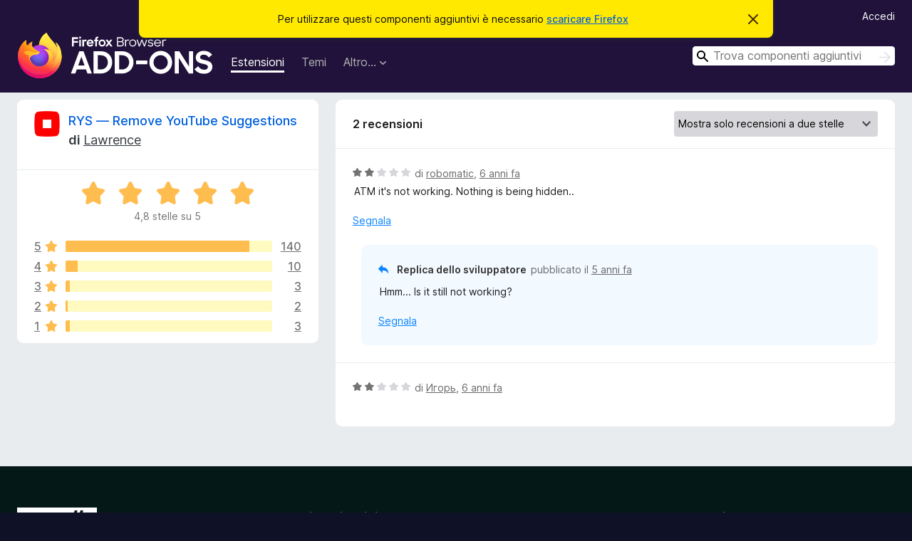

--- FILE ---
content_type: text/html; charset=utf-8
request_url: https://addons.mozilla.org/it/firefox/addon/remove-youtube-s-suggestions/reviews/?score=2
body_size: 7526
content:
<!DOCTYPE html>
<html lang="it" dir="ltr"><head><title data-react-helmet="true">Recensioni per RYS — Remove YouTube Suggestions – Componenti aggiuntivi per Firefox (it)</title><meta charSet="utf-8"/><meta name="viewport" content="width=device-width, initial-scale=1"/><link href="/static-frontend/Inter-roman-subset-en_de_fr_ru_es_pt_pl_it.var.2ce5ad921c3602b1e5370b3c86033681.woff2" crossorigin="anonymous" rel="preload" as="font" type="font/woff2"/><link href="/static-frontend/amo-2c9b371cc4de1aad916e.css" integrity="sha512-xpIl0TE0BdHR7KIMx6yfLd2kiIdWqrmXT81oEQ2j3ierwSeZB5WzmlhM7zJEHvI5XqPZYwMlGu/Pk0f13trpzQ==" crossorigin="anonymous" rel="stylesheet" type="text/css"/><meta data-react-helmet="true" name="description" content="Recensioni e valutazioni per RYS — Remove YouTube Suggestions. Scopri cosa pensano gli altri utenti riguardo RYS — Remove YouTube Suggestions e installalo sul tuo Firefox."/><link rel="shortcut icon" href="/favicon.ico?v=3"/><link data-react-helmet="true" title="Componenti aggiuntivi per Firefox" rel="search" type="application/opensearchdescription+xml" href="/it/firefox/opensearch.xml"/><link data-react-helmet="true" rel="canonical" href="https://addons.mozilla.org/it/firefox/addon/remove-youtube-s-suggestions/reviews/"/></head><body><div id="react-view"><div class="Page-amo"><header class="Header"><div class="Notice Notice-warning GetFirefoxBanner Notice-dismissible"><div class="Notice-icon"></div><div class="Notice-column"><div class="Notice-content"><p class="Notice-text"><span class="GetFirefoxBanner-content">Per utilizzare questi componenti aggiuntivi è necessario <a class="Button Button--none GetFirefoxBanner-button" href="https://www.mozilla.org/firefox/download/thanks/?s=direct&amp;utm_campaign=amo-fx-cta&amp;utm_content=banner-download-button&amp;utm_medium=referral&amp;utm_source=addons.mozilla.org">scaricare Firefox</a></span></p></div></div><div class="Notice-dismisser"><button class="Button Button--none Notice-dismisser-button" type="submit"><span class="Icon Icon-inline-content IconXMark Notice-dismisser-icon"><span class="visually-hidden">Chiudi questo avviso</span><svg class="IconXMark-svg" version="1.1" xmlns="http://www.w3.org/2000/svg" xmlns:xlink="http://www.w3.org/1999/xlink"><g class="IconXMark-path" transform="translate(-1.000000, -1.000000)" fill="#0C0C0D"><path d="M1.293,2.707 C1.03304342,2.45592553 0.928787403,2.08412211 1.02030284,1.73449268 C1.11181828,1.38486324 1.38486324,1.11181828 1.73449268,1.02030284 C2.08412211,0.928787403 2.45592553,1.03304342 2.707,1.293 L8,6.586 L13.293,1.293 C13.5440745,1.03304342 13.9158779,0.928787403 14.2655073,1.02030284 C14.6151368,1.11181828 14.8881817,1.38486324 14.9796972,1.73449268 C15.0712126,2.08412211 14.9669566,2.45592553 14.707,2.707 L9.414,8 L14.707,13.293 C15.0859722,13.6853789 15.0805524,14.3090848 14.6948186,14.6948186 C14.3090848,15.0805524 13.6853789,15.0859722 13.293,14.707 L8,9.414 L2.707,14.707 C2.31462111,15.0859722 1.69091522,15.0805524 1.30518142,14.6948186 C0.919447626,14.3090848 0.91402779,13.6853789 1.293,13.293 L6.586,8 L1.293,2.707 Z"></path></g></svg></span></button></div></div><div class="Header-wrapper"><div class="Header-content"><a class="Header-title" href="/it/firefox/"><span class="visually-hidden">Componenti aggiuntivi per Firefox</span></a></div><ul class="SectionLinks Header-SectionLinks"><li><a class="SectionLinks-link SectionLinks-link-extension SectionLinks-link--active" href="/it/firefox/extensions/">Estensioni</a></li><li><a class="SectionLinks-link SectionLinks-link-theme" href="/it/firefox/themes/">Temi</a></li><li><div class="DropdownMenu SectionLinks-link SectionLinks-dropdown"><button class="DropdownMenu-button" title="Altro…" type="button" aria-haspopup="true"><span class="DropdownMenu-button-text">Altro…</span><span class="Icon Icon-inverted-caret"></span></button><ul class="DropdownMenu-items" aria-hidden="true" aria-label="submenu"><li class="DropdownMenuItem DropdownMenuItem-section SectionLinks-subheader">per Firefox</li><li class="DropdownMenuItem DropdownMenuItem-link"><a class="SectionLinks-dropdownlink" href="/it/firefox/language-tools/">Dizionari e language pack</a></li><li class="DropdownMenuItem DropdownMenuItem-section SectionLinks-subheader">Altri siti</li><li class="DropdownMenuItem DropdownMenuItem-link"><a class="SectionLinks-clientApp-android" data-clientapp="android" href="/it/android/">Componenti aggiuntivi per Android</a></li></ul></div></li></ul><div class="Header-user-and-external-links"><a class="Button Button--none Header-authenticate-button Header-button Button--micro" href="#login">Accedi</a></div><form action="/it/firefox/search/" class="SearchForm Header-search-form Header-search-form--desktop" method="GET" data-no-csrf="true" role="search"><div class="AutoSearchInput"><label class="AutoSearchInput-label visually-hidden" for="AutoSearchInput-q">Cerca</label><div class="AutoSearchInput-search-box"><span class="Icon Icon-magnifying-glass AutoSearchInput-icon-magnifying-glass"></span><div role="combobox" aria-haspopup="listbox" aria-owns="react-autowhatever-1" aria-expanded="false"><input type="search" autoComplete="off" aria-autocomplete="list" aria-controls="react-autowhatever-1" class="AutoSearchInput-query" id="AutoSearchInput-q" maxLength="100" minLength="2" name="q" placeholder="Trova componenti aggiuntivi" value=""/><div id="react-autowhatever-1" role="listbox"></div></div><button class="AutoSearchInput-submit-button" type="submit"><span class="visually-hidden">Cerca</span><span class="Icon Icon-arrow"></span></button></div></div></form></div></header><div class="Page-content"><div class="Page Page-not-homepage"><div class="AppBanner"></div><div class="AddonReviewList AddonReviewList--extension"><section class="Card AddonSummaryCard Card--no-footer"><header class="Card-header"><div class="Card-header-text"><div class="AddonSummaryCard-header"><div class="AddonSummaryCard-header-icon"><a href="/it/firefox/addon/remove-youtube-s-suggestions/"><img class="AddonSummaryCard-header-icon-image" src="https://addons.mozilla.org/user-media/addon_icons/977/977117-64.png?modified=a547b506" alt="Icona componente aggiuntivo"/></a></div><div class="AddonSummaryCard-header-text"><h1 class="visually-hidden">Recensioni per RYS — Remove YouTube Suggestions</h1><h1 class="AddonTitle"><a href="/it/firefox/addon/remove-youtube-s-suggestions/">RYS — Remove YouTube Suggestions</a><span class="AddonTitle-author"> <!-- -->di<!-- --> <a href="/it/firefox/user/13182601/">Lawrence</a></span></h1></div></div></div></header><div class="Card-contents"><div class="AddonSummaryCard-overallRatingStars"><div class="Rating Rating--large Rating--yellowStars" title="Valutata 4,8 su 5"><div class="Rating-star Rating-rating-1 Rating-selected-star" title="Valutata 4,8 su 5"></div><div class="Rating-star Rating-rating-2 Rating-selected-star" title="Valutata 4,8 su 5"></div><div class="Rating-star Rating-rating-3 Rating-selected-star" title="Valutata 4,8 su 5"></div><div class="Rating-star Rating-rating-4 Rating-selected-star" title="Valutata 4,8 su 5"></div><div class="Rating-star Rating-rating-5 Rating-selected-star" title="Valutata 4,8 su 5"></div><span class="visually-hidden">Valutata 4,8 su 5</span></div><div class="AddonSummaryCard-addonAverage">4,8 stelle su 5</div></div><div class="RatingsByStar"><div class="RatingsByStar-graph"><a class="RatingsByStar-row" rel="nofollow" title="Leggi tutte le 140 recensioni a cinque stelle" href="/it/firefox/addon/remove-youtube-s-suggestions/reviews/?score=5"><div class="RatingsByStar-star">5<span class="Icon Icon-star-yellow"></span></div></a><a class="RatingsByStar-row" rel="nofollow" title="Leggi tutte le 140 recensioni a cinque stelle" href="/it/firefox/addon/remove-youtube-s-suggestions/reviews/?score=5"><div class="RatingsByStar-barContainer"><div class="RatingsByStar-bar RatingsByStar-barFrame"><div class="RatingsByStar-bar RatingsByStar-barValue RatingsByStar-barValue--89pct RatingsByStar-partialBar"></div></div></div></a><a class="RatingsByStar-row" rel="nofollow" title="Leggi tutte le 140 recensioni a cinque stelle" href="/it/firefox/addon/remove-youtube-s-suggestions/reviews/?score=5"><div class="RatingsByStar-count">140</div></a><a class="RatingsByStar-row" rel="nofollow" title="Leggi tutte le 10 recensioni a quattro stelle" href="/it/firefox/addon/remove-youtube-s-suggestions/reviews/?score=4"><div class="RatingsByStar-star">4<span class="Icon Icon-star-yellow"></span></div></a><a class="RatingsByStar-row" rel="nofollow" title="Leggi tutte le 10 recensioni a quattro stelle" href="/it/firefox/addon/remove-youtube-s-suggestions/reviews/?score=4"><div class="RatingsByStar-barContainer"><div class="RatingsByStar-bar RatingsByStar-barFrame"><div class="RatingsByStar-bar RatingsByStar-barValue RatingsByStar-barValue--6pct RatingsByStar-partialBar"></div></div></div></a><a class="RatingsByStar-row" rel="nofollow" title="Leggi tutte le 10 recensioni a quattro stelle" href="/it/firefox/addon/remove-youtube-s-suggestions/reviews/?score=4"><div class="RatingsByStar-count">10</div></a><a class="RatingsByStar-row" rel="nofollow" title="Leggi tutte le 3 recensioni a tre stelle" href="/it/firefox/addon/remove-youtube-s-suggestions/reviews/?score=3"><div class="RatingsByStar-star">3<span class="Icon Icon-star-yellow"></span></div></a><a class="RatingsByStar-row" rel="nofollow" title="Leggi tutte le 3 recensioni a tre stelle" href="/it/firefox/addon/remove-youtube-s-suggestions/reviews/?score=3"><div class="RatingsByStar-barContainer"><div class="RatingsByStar-bar RatingsByStar-barFrame"><div class="RatingsByStar-bar RatingsByStar-barValue RatingsByStar-barValue--2pct RatingsByStar-partialBar"></div></div></div></a><a class="RatingsByStar-row" rel="nofollow" title="Leggi tutte le 3 recensioni a tre stelle" href="/it/firefox/addon/remove-youtube-s-suggestions/reviews/?score=3"><div class="RatingsByStar-count">3</div></a><a class="RatingsByStar-row" rel="nofollow" title="Leggi tutte le 2 recensioni a due stelle" href="/it/firefox/addon/remove-youtube-s-suggestions/reviews/?score=2"><div class="RatingsByStar-star">2<span class="Icon Icon-star-yellow"></span></div></a><a class="RatingsByStar-row" rel="nofollow" title="Leggi tutte le 2 recensioni a due stelle" href="/it/firefox/addon/remove-youtube-s-suggestions/reviews/?score=2"><div class="RatingsByStar-barContainer"><div class="RatingsByStar-bar RatingsByStar-barFrame"><div class="RatingsByStar-bar RatingsByStar-barValue RatingsByStar-barValue--1pct RatingsByStar-partialBar"></div></div></div></a><a class="RatingsByStar-row" rel="nofollow" title="Leggi tutte le 2 recensioni a due stelle" href="/it/firefox/addon/remove-youtube-s-suggestions/reviews/?score=2"><div class="RatingsByStar-count">2</div></a><a class="RatingsByStar-row" rel="nofollow" title="Leggi tutte le 3 recensioni a una stella" href="/it/firefox/addon/remove-youtube-s-suggestions/reviews/?score=1"><div class="RatingsByStar-star">1<span class="Icon Icon-star-yellow"></span></div></a><a class="RatingsByStar-row" rel="nofollow" title="Leggi tutte le 3 recensioni a una stella" href="/it/firefox/addon/remove-youtube-s-suggestions/reviews/?score=1"><div class="RatingsByStar-barContainer"><div class="RatingsByStar-bar RatingsByStar-barFrame"><div class="RatingsByStar-bar RatingsByStar-barValue RatingsByStar-barValue--2pct RatingsByStar-partialBar"></div></div></div></a><a class="RatingsByStar-row" rel="nofollow" title="Leggi tutte le 3 recensioni a una stella" href="/it/firefox/addon/remove-youtube-s-suggestions/reviews/?score=1"><div class="RatingsByStar-count">3</div></a></div></div></div></section><div class="AddonReviewList-reviews"><section class="Card CardList AddonReviewList-reviews-listing Card--no-footer"><header class="Card-header"><div class="Card-header-text"><div class="AddonReviewList-cardListHeader"><div class="AddonReviewList-reviewCount">2 recensioni</div><div class="AddonReviewList-filterByScore"><select class="Select AddonReviewList-filterByScoreSelector"><option value="SHOW_ALL_REVIEWS">Mostra tutte le recensioni</option><option value="5">Mostra solo recensioni a cinque stelle</option><option value="4">Mostra solo recensioni a quattro stelle</option><option value="3">Mostra solo recensioni a tre stelle</option><option value="2" selected="">Mostra solo recensioni a due stelle</option><option value="1">Mostra solo recensioni a una stella</option></select></div></div></div></header><div class="Card-contents"><ul><li><div class="AddonReviewCard AddonReviewCard-viewOnly"><div class="AddonReviewCard-container"><div class="UserReview"><div class="UserReview-byLine"><div class="Rating Rating--small" title="Valutata 2 su 5"><div class="Rating-star Rating-rating-1 Rating-selected-star" title="Valutata 2 su 5"></div><div class="Rating-star Rating-rating-2 Rating-selected-star" title="Valutata 2 su 5"></div><div class="Rating-star Rating-rating-3" title="Valutata 2 su 5"></div><div class="Rating-star Rating-rating-4" title="Valutata 2 su 5"></div><div class="Rating-star Rating-rating-5" title="Valutata 2 su 5"></div><span class="visually-hidden">Valutata 2 su 5</span></div><span class="AddonReviewCard-authorByLine">di <a href="/it/firefox/user/13856451/">robomatic</a>, <a title="28 giu 2020 04:30" href="/it/firefox/addon/remove-youtube-s-suggestions/reviews/1561923/">6 anni fa</a></span></div><section class="Card ShowMoreCard UserReview-body ShowMoreCard--expanded Card--no-style Card--no-header Card--no-footer"><div class="Card-contents"><div class="ShowMoreCard-contents"><div>ATM it's not working. Nothing is being hidden..</div></div></div></section><div class="AddonReviewCard-allControls"><div><button aria-describedby="flag-review-TooltipMenu" class="TooltipMenu-opener AddonReviewCard-control FlagReviewMenu-menu" title="Segnala questa recensione" type="button">Segnala</button></div></div></div></div><div class="AddonReviewCard-reply"><div class="AddonReviewCard AddonReviewCard-isReply AddonReviewCard-viewOnly"><div class="AddonReviewCard-container"><div class="UserReview"><div class="UserReview-byLine"><h4 class="UserReview-reply-header"><span class="Icon Icon-reply-arrow"></span>Replica dello sviluppatore</h4><span class="">pubblicato il <a title="5 dic 2020 16:32" href="/it/firefox/addon/remove-youtube-s-suggestions/reviews/1633397/">5 anni fa</a></span></div><section class="Card ShowMoreCard UserReview-body ShowMoreCard--expanded Card--no-style Card--no-header Card--no-footer"><div class="Card-contents"><div class="ShowMoreCard-contents"><div>Hmm... Is it still not working?</div></div></div></section><div class="AddonReviewCard-allControls"><div><button aria-describedby="flag-review-TooltipMenu" class="TooltipMenu-opener AddonReviewCard-control FlagReviewMenu-menu" title="Segnala questa replica dello sviluppatore" type="button">Segnala</button></div></div></div></div></div></div></div></li><li><div class="AddonReviewCard AddonReviewCard-ratingOnly AddonReviewCard-viewOnly"><div class="AddonReviewCard-container"><div class="UserReview"><div class="UserReview-byLine"><div class="Rating Rating--small" title="Valutata 2 su 5"><div class="Rating-star Rating-rating-1 Rating-selected-star" title="Valutata 2 su 5"></div><div class="Rating-star Rating-rating-2 Rating-selected-star" title="Valutata 2 su 5"></div><div class="Rating-star Rating-rating-3" title="Valutata 2 su 5"></div><div class="Rating-star Rating-rating-4" title="Valutata 2 su 5"></div><div class="Rating-star Rating-rating-5" title="Valutata 2 su 5"></div><span class="visually-hidden">Valutata 2 su 5</span></div><span class="AddonReviewCard-authorByLine">di <a href="/it/firefox/user/12657935/">Игорь</a>, <a title="1 gen 2020 23:04" href="/it/firefox/addon/remove-youtube-s-suggestions/reviews/1469865/">6 anni fa</a></span></div><section class="Card ShowMoreCard UserReview-body UserReview-emptyBody ShowMoreCard--expanded Card--no-style Card--no-header Card--no-footer"><div class="Card-contents"><div class="ShowMoreCard-contents"><div></div></div></div></section><div class="AddonReviewCard-allControls"></div></div></div></div></li></ul></div></section></div></div></div></div><footer class="Footer"><div class="Footer-wrapper"><div class="Footer-mozilla-link-wrapper"><a class="Footer-mozilla-link" href="https://mozilla.org/" title="Vai alla pagina principale del sito Mozilla"><span class="Icon Icon-mozilla Footer-mozilla-logo"><span class="visually-hidden">Vai alla pagina principale del sito Mozilla</span></span></a></div><section class="Footer-amo-links"><h4 class="Footer-links-header"><a href="/it/firefox/">Componenti aggiuntivi</a></h4><ul class="Footer-links"><li><a href="/it/about">Informazioni</a></li><li><a class="Footer-blog-link" href="/blog/">Blog sui componenti aggiuntivi per Firefox</a></li><li><a class="Footer-extension-workshop-link" href="https://extensionworkshop.com/?utm_content=footer-link&amp;utm_medium=referral&amp;utm_source=addons.mozilla.org">Laboratorio estensioni</a></li><li><a href="/it/developers/">Centro di sviluppo</a></li><li><a class="Footer-developer-policies-link" href="https://extensionworkshop.com/documentation/publish/add-on-policies/?utm_medium=photon-footer&amp;utm_source=addons.mozilla.org">Criteri per sviluppatori</a></li><li><a class="Footer-community-blog-link" href="https://blog.mozilla.com/addons?utm_content=footer-link&amp;utm_medium=referral&amp;utm_source=addons.mozilla.org">Blog della comunità</a></li><li><a href="https://discourse.mozilla-community.org/c/add-ons">Forum</a></li><li><a class="Footer-bug-report-link" href="https://developer.mozilla.org/docs/Mozilla/Add-ons/Contact_us">Segnala malfunzionamento</a></li><li><a href="/it/review_guide">Guida per le recensioni</a></li></ul></section><section class="Footer-browsers-links"><h4 class="Footer-links-header">Browser</h4><ul class="Footer-links"><li><a class="Footer-desktop-link" href="https://www.mozilla.org/firefox/new/?utm_content=footer-link&amp;utm_medium=referral&amp;utm_source=addons.mozilla.org">Desktop</a></li><li><a class="Footer-mobile-link" href="https://www.mozilla.org/firefox/mobile/?utm_content=footer-link&amp;utm_medium=referral&amp;utm_source=addons.mozilla.org">Mobile</a></li><li><a class="Footer-enterprise-link" href="https://www.mozilla.org/firefox/enterprise/?utm_content=footer-link&amp;utm_medium=referral&amp;utm_source=addons.mozilla.org">Enterprise</a></li></ul></section><section class="Footer-product-links"><h4 class="Footer-links-header">Prodotti</h4><ul class="Footer-links"><li><a class="Footer-browsers-link" href="https://www.mozilla.org/firefox/browsers/?utm_content=footer-link&amp;utm_medium=referral&amp;utm_source=addons.mozilla.org">Browsers</a></li><li><a class="Footer-vpn-link" href="https://www.mozilla.org/products/vpn/?utm_content=footer-link&amp;utm_medium=referral&amp;utm_source=addons.mozilla.org#pricing">VPN</a></li><li><a class="Footer-relay-link" href="https://relay.firefox.com/?utm_content=footer-link&amp;utm_medium=referral&amp;utm_source=addons.mozilla.org">Relay</a></li><li><a class="Footer-monitor-link" href="https://monitor.firefox.com/?utm_content=footer-link&amp;utm_medium=referral&amp;utm_source=addons.mozilla.org">Monitor</a></li><li><a class="Footer-pocket-link" href="https://getpocket.com?utm_content=footer-link&amp;utm_medium=referral&amp;utm_source=addons.mozilla.org">Pocket</a></li></ul><ul class="Footer-links Footer-links-social"><li class="Footer-link-social"><a href="https://bsky.app/profile/firefox.com"><span class="Icon Icon-bluesky"><span class="visually-hidden">Bluesky (@firefox.com)</span></span></a></li><li class="Footer-link-social"><a href="https://www.instagram.com/firefox/"><span class="Icon Icon-instagram"><span class="visually-hidden">Instagram (Firefox)</span></span></a></li><li class="Footer-link-social"><a href="https://www.youtube.com/firefoxchannel"><span class="Icon Icon-youtube"><span class="visually-hidden">YouTube (firefoxchannel)</span></span></a></li></ul></section><ul class="Footer-legal-links"><li><a class="Footer-privacy-link" href="https://www.mozilla.org/privacy/websites/">Informativa sulla privacy</a></li><li><a class="Footer-cookies-link" href="https://www.mozilla.org/privacy/websites/">Cookie</a></li><li><a class="Footer-legal-link" href="https://www.mozilla.org/about/legal/amo-policies/">Note legali</a></li></ul><p class="Footer-copyright">Eccetto dove diversamente <a href="https://www.mozilla.org/en-US/about/legal/">indicato</a>, i contenuti su questo sito sono distribuiti con licenza <a href="https://creativecommons.org/licenses/by-sa/3.0/">Creative Commons Attribuzione Condividi allo stesso modo 3.0</a> o versioni successive.</p><div class="Footer-language-picker"><div class="LanguagePicker"><label for="lang-picker" class="LanguagePicker-header">Cambia lingua</label><select class="LanguagePicker-selector" id="lang-picker"><option value="cs">Čeština</option><option value="de">Deutsch</option><option value="dsb">Dolnoserbšćina</option><option value="el">Ελληνικά</option><option value="en-CA">English (Canadian)</option><option value="en-GB">English (British)</option><option value="en-US">English (US)</option><option value="es-AR">Español (de Argentina)</option><option value="es-CL">Español (de Chile)</option><option value="es-ES">Español (de España)</option><option value="es-MX">Español (de México)</option><option value="fi">suomi</option><option value="fr">Français</option><option value="fur">Furlan</option><option value="fy-NL">Frysk</option><option value="he">עברית</option><option value="hr">Hrvatski</option><option value="hsb">Hornjoserbsce</option><option value="hu">magyar</option><option value="ia">Interlingua</option><option value="it" selected="">Italiano</option><option value="ja">日本語</option><option value="ka">ქართული</option><option value="kab">Taqbaylit</option><option value="ko">한국어</option><option value="nb-NO">Norsk bokmål</option><option value="nl">Nederlands</option><option value="nn-NO">Norsk nynorsk</option><option value="pl">Polski</option><option value="pt-BR">Português (do Brasil)</option><option value="pt-PT">Português (Europeu)</option><option value="ro">Română</option><option value="ru">Русский</option><option value="sk">slovenčina</option><option value="sl">Slovenščina</option><option value="sq">Shqip</option><option value="sv-SE">Svenska</option><option value="tr">Türkçe</option><option value="uk">Українська</option><option value="vi">Tiếng Việt</option><option value="zh-CN">中文 (简体)</option><option value="zh-TW">正體中文 (繁體)</option></select></div></div></div></footer></div></div><script type="application/json" id="redux-store-state">{"abuse":{"byGUID":{},"loading":false},"addons":{"byID":{"977117":{"authors":[{"id":13182601,"name":"Lawrence","url":"https:\u002F\u002Faddons.mozilla.org\u002Fit\u002Ffirefox\u002Fuser\u002F13182601\u002F","username":"emumoo","picture_url":null}],"average_daily_users":4787,"categories":["feeds-news-blogging","appearance"],"contributions_url":"","created":"2018-05-21T15:23:54Z","default_locale":"en-US","description":"Hide recommended videos on YouTube and customize the user interface. 65+ options.\n\nCompletely free and \u003Ca href=\"https:\u002F\u002Fprod.outgoing.prod.webservices.mozgcp.net\u002Fv1\u002Ff0c080567cceb13a165ec97ae4e7b0444fad901efa22634c1f89a5ae3b23f94d\u002Fhttps%3A\u002F\u002Fgithub.com\u002Flawrencehook\u002Fremove-youtube-suggestions\" rel=\"nofollow\"\u003Eopen-source\u003C\u002Fa\u003E.\n\nNo need to sign up or log in.\nLightweight and fast.\nRegularly updated.\nSchedule specific times for the extension to be active.\nPrivacy-focused. Does not share data and respects users' privacy.\n\n\u003Cstrong\u003ESupport\u003C\u002Fstrong\u003E\nLeave a Review!\n\n\u003Cstrong\u003ELinks\u003C\u002Fstrong\u003E\nSource: \u003Ca href=\"https:\u002F\u002Fprod.outgoing.prod.webservices.mozgcp.net\u002Fv1\u002Ff0c080567cceb13a165ec97ae4e7b0444fad901efa22634c1f89a5ae3b23f94d\u002Fhttps%3A\u002F\u002Fgithub.com\u002Flawrencehook\u002Fremove-youtube-suggestions\" rel=\"nofollow\"\u003Ehttps:\u002F\u002Fgithub.com\u002Flawrencehook\u002Fremove-youtube-suggestions\u003C\u002Fa\u003E\nFeatures: \u003Ca href=\"https:\u002F\u002Fprod.outgoing.prod.webservices.mozgcp.net\u002Fv1\u002Fde668a795aafeb824ae614d1cd11109344fb88c548492efdf88842919171d61d\u002Fhttps%3A\u002F\u002Flawrencehook.com\u002Frys\u002Ffeatures\u002F\" rel=\"nofollow\"\u003Ehttps:\u002F\u002Flawrencehook.com\u002Frys\u002Ffeatures\u002F\u003C\u002Fa\u003E","developer_comments":null,"edit_url":"https:\u002F\u002Faddons.mozilla.org\u002Fit\u002Fdevelopers\u002Faddon\u002Fremove-youtube-s-suggestions\u002Fedit","guid":"{21f1ba12-47e1-4a9b-ad4e-3a0260bbeb26}","has_eula":false,"has_privacy_policy":true,"homepage":{"url":"https:\u002F\u002Flawrencehook.com\u002Frys\u002F","outgoing":"https:\u002F\u002Fprod.outgoing.prod.webservices.mozgcp.net\u002Fv1\u002F381ca08ab5beb5aaa114407ef0eaf71c0944c457401dfe60226b43097fb3ce7f\u002Fhttps%3A\u002F\u002Flawrencehook.com\u002Frys\u002F"},"icon_url":"https:\u002F\u002Faddons.mozilla.org\u002Fuser-media\u002Faddon_icons\u002F977\u002F977117-64.png?modified=a547b506","icons":{"32":"https:\u002F\u002Faddons.mozilla.org\u002Fuser-media\u002Faddon_icons\u002F977\u002F977117-32.png?modified=a547b506","64":"https:\u002F\u002Faddons.mozilla.org\u002Fuser-media\u002Faddon_icons\u002F977\u002F977117-64.png?modified=a547b506","128":"https:\u002F\u002Faddons.mozilla.org\u002Fuser-media\u002Faddon_icons\u002F977\u002F977117-128.png?modified=a547b506"},"id":977117,"is_disabled":false,"is_experimental":false,"is_noindexed":false,"last_updated":"2025-12-23T20:50:28Z","name":"RYS — Remove YouTube Suggestions","previews":[{"h":800,"src":"https:\u002F\u002Faddons.mozilla.org\u002Fuser-media\u002Fpreviews\u002Ffull\u002F271\u002F271788.png?modified=1679367177","thumbnail_h":333,"thumbnail_src":"https:\u002F\u002Faddons.mozilla.org\u002Fuser-media\u002Fpreviews\u002Fthumbs\u002F271\u002F271788.jpg?modified=1679367177","thumbnail_w":533,"title":"Remove YouTube Suggestions. Customize the UI.","w":1280},{"h":800,"src":"https:\u002F\u002Faddons.mozilla.org\u002Fuser-media\u002Fpreviews\u002Ffull\u002F280\u002F280196.png?modified=1679367181","thumbnail_h":333,"thumbnail_src":"https:\u002F\u002Faddons.mozilla.org\u002Fuser-media\u002Fpreviews\u002Fthumbs\u002F280\u002F280196.jpg?modified=1679367181","thumbnail_w":533,"title":"Remove Shorts","w":1280},{"h":800,"src":"https:\u002F\u002Faddons.mozilla.org\u002Fuser-media\u002Fpreviews\u002Ffull\u002F280\u002F280194.png?modified=1679367181","thumbnail_h":333,"thumbnail_src":"https:\u002F\u002Faddons.mozilla.org\u002Fuser-media\u002Fpreviews\u002Fthumbs\u002F280\u002F280194.jpg?modified=1679367181","thumbnail_w":533,"title":"Toggle settings to your preference.","w":1280},{"h":800,"src":"https:\u002F\u002Faddons.mozilla.org\u002Fuser-media\u002Fpreviews\u002Ffull\u002F271\u002F271792.png?modified=1679367177","thumbnail_h":333,"thumbnail_src":"https:\u002F\u002Faddons.mozilla.org\u002Fuser-media\u002Fpreviews\u002Fthumbs\u002F271\u002F271792.jpg?modified=1679367177","thumbnail_w":533,"title":"Simplify the video player. Remove the sidebar suggestions, comments, menu buttons, and more!","w":1280},{"h":800,"src":"https:\u002F\u002Faddons.mozilla.org\u002Fuser-media\u002Fpreviews\u002Ffull\u002F280\u002F280197.png?modified=1679367181","thumbnail_h":333,"thumbnail_src":"https:\u002F\u002Faddons.mozilla.org\u002Fuser-media\u002Fpreviews\u002Fthumbs\u002F280\u002F280197.jpg?modified=1679367181","thumbnail_w":533,"title":"Search and select from over 65 customization options.","w":1280},{"h":800,"src":"https:\u002F\u002Faddons.mozilla.org\u002Fuser-media\u002Fpreviews\u002Ffull\u002F280\u002F280195.png?modified=1679367181","thumbnail_h":333,"thumbnail_src":"https:\u002F\u002Faddons.mozilla.org\u002Fuser-media\u002Fpreviews\u002Fthumbs\u002F280\u002F280195.jpg?modified=1679367181","thumbnail_w":533,"title":"Use a schedule to turn the extension on and off.","w":1280}],"promoted":[],"ratings":{"average":4.7848,"bayesian_average":4.741396076995158,"count":158,"text_count":89,"grouped_counts":{"1":3,"2":2,"3":3,"4":10,"5":140}},"requires_payment":false,"review_url":"https:\u002F\u002Faddons.mozilla.org\u002Fit\u002Freviewers\u002Freview\u002F977117","slug":"remove-youtube-s-suggestions","status":"public","summary":"Stop the YouTube rabbit hole. Customize YouTube's user interface to be less engaging.","support_email":"lawrencehook@gmail.com","support_url":{"url":"https:\u002F\u002Flawrencehook.com\u002Frys\u002F","outgoing":"https:\u002F\u002Fprod.outgoing.prod.webservices.mozgcp.net\u002Fv1\u002F381ca08ab5beb5aaa114407ef0eaf71c0944c457401dfe60226b43097fb3ce7f\u002Fhttps%3A\u002F\u002Flawrencehook.com\u002Frys\u002F"},"tags":["social media","streaming","youtube"],"type":"extension","url":"https:\u002F\u002Faddons.mozilla.org\u002Fit\u002Ffirefox\u002Faddon\u002Fremove-youtube-s-suggestions\u002F","weekly_downloads":147,"currentVersionId":6105494,"isMozillaSignedExtension":false,"isAndroidCompatible":false}},"byIdInURL":{"remove-youtube-s-suggestions":977117},"byGUID":{"{21f1ba12-47e1-4a9b-ad4e-3a0260bbeb26}":977117},"bySlug":{"remove-youtube-s-suggestions":977117},"infoBySlug":{},"lang":"it","loadingByIdInURL":{"remove-youtube-s-suggestions":false}},"addonsByAuthors":{"byAddonId":{},"byAddonSlug":{},"byAuthorId":{},"countFor":{},"lang":"it","loadingFor":{}},"api":{"clientApp":"firefox","lang":"it","regionCode":"US","requestId":"b8b3b506-ae18-4356-bad2-ef5ed89c2b7d","token":null,"userAgent":"Mozilla\u002F5.0 (Macintosh; Intel Mac OS X 10_15_7) AppleWebKit\u002F537.36 (KHTML, like Gecko) Chrome\u002F131.0.0.0 Safari\u002F537.36; ClaudeBot\u002F1.0; +claudebot@anthropic.com)","userAgentInfo":{"browser":{"name":"Chrome","version":"131.0.0.0","major":"131"},"device":{"vendor":"Apple","model":"Macintosh"},"os":{"name":"Mac OS","version":"10.15.7"}}},"autocomplete":{"lang":"it","loading":false,"suggestions":[]},"blocks":{"blocks":{},"lang":"it"},"categories":{"categories":null,"loading":false},"collections":{"byId":{},"bySlug":{},"current":{"id":null,"loading":false},"userCollections":{},"addonInCollections":{},"isCollectionBeingModified":false,"hasAddonBeenAdded":false,"hasAddonBeenRemoved":false,"editingCollectionDetails":false,"lang":"it"},"collectionAbuseReports":{"byCollectionId":{}},"errors":{"src\u002Famo\u002Fpages\u002FAddonReviewList\u002Findex.js-remove-youtube-s-suggestions-":null},"errorPage":{"clearOnNext":true,"error":null,"hasError":false,"statusCode":null},"experiments":{},"home":{"homeShelves":null,"isLoading":false,"lang":"it","resetStateOnNextChange":false,"resultsLoaded":false,"shelves":{}},"installations":{},"landing":{"addonType":null,"category":null,"recommended":{"count":0,"results":[]},"highlyRated":{"count":0,"results":[]},"lang":"it","loading":false,"trending":{"count":0,"results":[]},"resultsLoaded":false},"languageTools":{"byID":{},"lang":"it"},"recommendations":{"byGuid":{},"lang":"it"},"redirectTo":{"url":null,"status":null},"reviews":{"lang":"it","permissions":{},"byAddon":{"remove-youtube-s-suggestions":{"data":{"pageSize":25,"reviewCount":2,"reviews":[1561923,1469865]},"page":"1","score":"2"}},"byId":{"1469865":{"reviewAddon":{"iconUrl":"https:\u002F\u002Faddons.mozilla.org\u002Fuser-media\u002Faddon_icons\u002F977\u002F977117-64.png?modified=a547b506","id":977117,"name":"RYS — Remove YouTube Suggestions","slug":"remove-youtube-s-suggestions"},"body":null,"created":"2020-01-01T23:04:53Z","id":1469865,"isDeleted":false,"isDeveloperReply":false,"isLatest":true,"score":2,"reply":null,"userId":12657935,"userName":"Игорь","userUrl":"https:\u002F\u002Faddons.mozilla.org\u002Fit\u002Ffirefox\u002Fuser\u002F12657935\u002F","versionId":4924353},"1561923":{"reviewAddon":{"iconUrl":"https:\u002F\u002Faddons.mozilla.org\u002Fuser-media\u002Faddon_icons\u002F977\u002F977117-64.png?modified=a547b506","id":977117,"name":"RYS — Remove YouTube Suggestions","slug":"remove-youtube-s-suggestions"},"body":"ATM it's not working. Nothing is being hidden..","created":"2020-06-28T04:30:30Z","id":1561923,"isDeleted":false,"isDeveloperReply":false,"isLatest":true,"score":2,"reply":{"reviewAddon":{"iconUrl":"https:\u002F\u002Faddons.mozilla.org\u002Fuser-media\u002Faddon_icons\u002F977\u002F977117-64.png?modified=a547b506","id":977117,"name":"RYS — Remove YouTube Suggestions","slug":"remove-youtube-s-suggestions"},"body":"Hmm... Is it still not working?","created":"2020-12-05T16:32:15Z","id":1633397,"isDeleted":false,"isDeveloperReply":true,"isLatest":true,"score":null,"reply":null,"userId":13182601,"userName":"Lawrence","userUrl":"https:\u002F\u002Faddons.mozilla.org\u002Fit\u002Ffirefox\u002Fuser\u002F13182601\u002F","versionId":null},"userId":13856451,"userName":"robomatic","userUrl":"https:\u002F\u002Faddons.mozilla.org\u002Fit\u002Ffirefox\u002Fuser\u002F13856451\u002F","versionId":4924353}},"byUserId":{},"latestUserReview":{},"view":{},"loadingForSlug":{"remove-youtube-s-suggestions":false}},"search":{"count":0,"filters":null,"lang":"it","loading":false,"pageSize":null,"results":[],"pageCount":0},"site":{"readOnly":false,"notice":null,"loadedPageIsAnonymous":false},"suggestions":{"forCollection":{},"lang":"it","loading":false},"uiState":{},"userAbuseReports":{"byUserId":{}},"users":{"currentUserID":null,"byID":{},"byUsername":{},"isUpdating":false,"userPageBeingViewed":{"loading":false,"userId":null},"isUnsubscribedFor":{},"currentUserWasLoggedOut":false,"resetStateOnNextChange":false},"versions":{"byId":{"6105494":{"compatibility":{"firefox":{"min":"58.0","max":"*"}},"id":6105494,"isStrictCompatibilityEnabled":false,"license":{"isCustom":false,"name":"Mozilla Public License 2.0","text":null,"url":"https:\u002F\u002Fwww.mozilla.org\u002FMPL\u002F2.0\u002F"},"file":{"id":4649747,"created":"2025-12-23T20:46:56Z","hash":"sha256:38f659e8c3d10397536002dd914fa604849e559aaad8e5d4b356ed0083cabc11","is_mozilla_signed_extension":false,"size":341407,"status":"public","url":"https:\u002F\u002Faddons.mozilla.org\u002Ffirefox\u002Fdownloads\u002Ffile\u002F4649747\u002Fremove_youtube_s_suggestions-4.3.65.xpi","permissions":["storage","*:\u002F\u002F*.youtube.com\u002F*"],"optional_permissions":[],"host_permissions":[],"data_collection_permissions":[],"optional_data_collection_permissions":[]},"releaseNotes":"Fix the left-navbar settings","version":"4.3.65"}},"bySlug":{},"lang":"it"},"viewContext":{"context":"VIEW_CONTEXT_HOME"},"router":{"location":{"pathname":"\u002Fit\u002Ffirefox\u002Faddon\u002Fremove-youtube-s-suggestions\u002Freviews\u002F","search":"?score=2","hash":"","key":"dypeey","query":{"score":"2"}},"action":"POP"}}</script><script async="" src="https://www.google-analytics.com/analytics.js"></script><script async="" src="https://www.googletagmanager.com/gtag/js?id=G-B9CY1C9VBC"></script><script src="/static-frontend/amo-a1c50032a5f797d70fb9.js" integrity="sha512-ORRSoosbUyIulH4M10oKOhjC6KR0TaLR9BpmwDz6lqolhwL/REW94pq1wAY5JK+XpSjvVJ6tQDTc31ET2qsntw==" crossorigin="anonymous"></script></body></html>